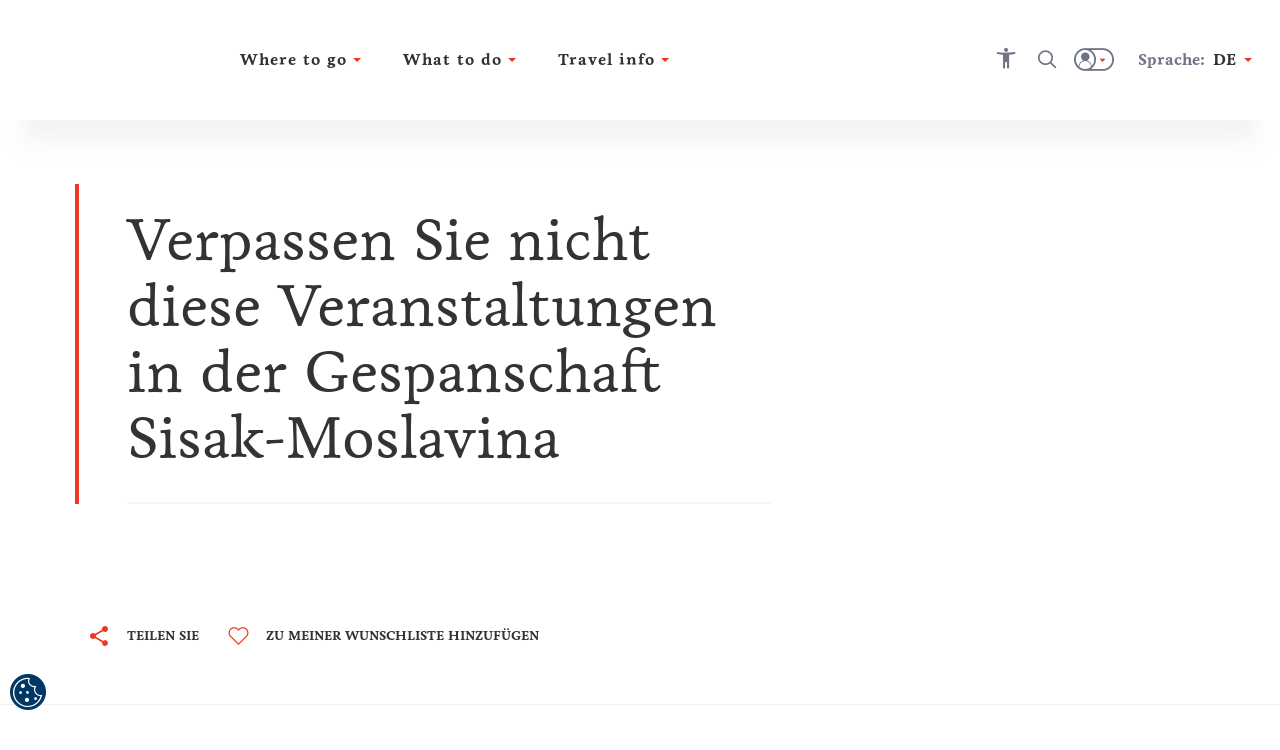

--- FILE ---
content_type: text/html; charset=utf-8
request_url: https://sisak-moslavina.croatia.hr/de-de/veranstaltungen/verpassen-sie-nicht-diese-veranstaltungen-in-der-gespanschaft-sisak-moslavina
body_size: 70156
content:





<!DOCTYPE html>
<!--[if IE 8]>    <html class="no-js lt-ie10 lt-ie9" lang="en"> <![endif]-->
<!--[if IE 9]>    <html class="no-js lt-ie10" lang="en"> <![endif]-->
<!--[if gt IE 9]><!-->
<!--<![endif]-->
<html class="no-js" lang="en">
<head><meta charset="UTF-8" /><meta name="viewport" content="user-scalable=no,initial-scale=1.0,maximum-scale=1.0,width=device-width" /><meta http-equiv="X-UA-Compatible" content="IE=edge" /><title>
	Visit Gespanschaft Sisak-Moslavina | Verpassen Sie nicht diese Veranstaltungen in der Gespanschaft Sisak-Moslavina
</title><meta name="keywords" content="Lipovljanski Treffen; Dan Europäische Storchendorf - Čigoč; MOSLAVINA; Fest der St. Lawrence in Petrinja; Lukovo in Novska
">
<meta name="description" content="Die in der Gespanschaft Sisak-Moslavina organisierten Veranstaltungen sind nur eines der Zeichen der Vielfältigkeit der Gespanschaft Sisak-Moslavina.

">
<meta property="og:image" content="https://sisak-moslavina.croatia.hr/cmsmedia/0_Lipovljanski_susreti_4-1_photo_IgorTomljenovic.jpg">
<meta property="og:site_name" content="Visit Gespanschaft Sisak-Moslavina | Verpassen Sie nicht diese Veranstaltungen in der Gespanschaft Sisak-Moslavina">
<meta property="og:title" content="Visit Gespanschaft Sisak-Moslavina | Verpassen Sie nicht diese Veranstaltungen in der Gespanschaft Sisak-Moslavina">
<meta property="og:description" content="Die in der Gespanschaft Sisak-Moslavina organisierten Veranstaltungen sind nur eines der Zeichen der Vielfältigkeit der Gespanschaft Sisak-Moslavina.

">
<meta property="og:type" content="website">
<meta name="progid" content="/default.xxx?objectid=985536&lng=de">

        <script type="text/javascript" src="/ruxitagentjs_ICA7NVfqrux_10327251022105625.js" data-dtconfig="rid=RID_900412726|rpid=14600736|domain=croatia.hr|reportUrl=/rb_bf26782sej|app=bf6fc4438b3a02d7|ssc=1|coo=1|owasp=1|featureHash=ICA7NVfqrux|rdnt=1|uxrgce=1|cuc=u7n2i8b1|mel=100000|dpvc=1|lastModification=1765282382929|tp=500,50,0|srbbv=2|agentUri=/ruxitagentjs_ICA7NVfqrux_10327251022105625.js"></script><link rel="alternate" hreflang="en" href="https://sisak-moslavina.croatia.hr/en-gb/events/events-that-you-must-not-miss-in-the-sisak-moslavina-county" />
    
        <link rel="alternate" hreflang="hr" href="https://sisak-moslavina.croatia.hr/hr-hr/dogadanja/manifestacije-koje-ne-smijete-propustiti-u-sisacko-moslavackoj-zupaniji" />
<link rel="alternate" hreflang="x-default" href="https://sisak-moslavina.croatia.hr/hr-hr/dogadanja/manifestacije-koje-ne-smijete-propustiti-u-sisacko-moslavackoj-zupaniji" />
    
        <link rel="alternate" hreflang="cs" href="https://sisak-moslavina.croatia.hr/cs-cz/events-that-you-must-not-miss-in-the-sisak---moslavina-county" />
    
        <link rel="alternate" hreflang="de" href="https://sisak-moslavina.croatia.hr/de-de/veranstaltungen/verpassen-sie-nicht-diese-veranstaltungen-in-der-gespanschaft-sisak-moslavina" />
    
        <link rel="alternate" hreflang="es" href="https://sisak-moslavina.croatia.hr/es-es/events-that-you-must-not-miss-in-the-sisak---moslavina-county" />
    
        <link rel="alternate" hreflang="fr" href="https://sisak-moslavina.croatia.hr/fr-fr/events-that-you-must-not-miss-in-the-sisak---moslavina-county" />
    
        <link rel="alternate" hreflang="it" href="https://sisak-moslavina.croatia.hr/it-it/events-that-you-must-not-miss-in-the-sisak---moslavina-county" />
    
        <link rel="alternate" hreflang="hu" href="https://sisak-moslavina.croatia.hr/hu-hu/events-that-you-must-not-miss-in-the-sisak---moslavina-county" />
    
        <link rel="alternate" hreflang="pl" href="https://sisak-moslavina.croatia.hr/pl-pl/events-that-you-must-not-miss-in-the-sisak---moslavina-county" />
    
        <link rel="alternate" hreflang="ru" href="https://sisak-moslavina.croatia.hr/ru-ru/events-that-you-must-not-miss-in-the-sisak---moslavina-county" />
    
        <link rel="alternate" hreflang="si" href="https://sisak-moslavina.croatia.hr/sl-si/events-that-you-must-not-miss-in-the-sisak---moslavina-county" />
    

<!-- Vue.config zakomentiran extract css pa sav css ide u main js -->
<!-- <link href="/dist/css/app.css" rel="stylesheet"> -->
<link rel="preload" href="/dist/fonts/htz-icons.woff2" as="font" type="font/woff2" crossorigin="anonymous">
<link rel="preload" href="/dist/fonts/Origo.woff2" as="font" type="font/woff2" crossorigin="anonymous">
<link rel="preload" href="/dist/fonts/Livory.woff2" as="font" type="font/woff2" crossorigin="anonymous">
<link rel="preload" href="/dist/fonts/Livory-Bold.woff2" as="font" type="font/woff2" crossorigin="anonymous">
<script type="text/javascript">
  var CdnSettings = { "url": "https://content-service-future.croatia.hr", "cache": "7pHY6cOBaWxp4weEg5NU0Vf0BVD6O5n47GXoFXB/eVN+w8F6oQ/mAKBVzaVyRvdvi3GLbeNcRRDedbePAIdObh+0dxl9UHMDc4Q7jOSAV0p9/nrNF1dKWFFAgEZ6wbvc1KLQY0egTsvervEkqQt4H3/YKP22c7eXureHeVfzAoB8K0hDju5//agkHAY5lr0vaPlsduqvefXLlQaY8N149u2vjSbpo9f+SmOf8E0g6D0=", "nocache": "7pHY6cOBaWxp4weEg5NU0Vf0BVD6O5n47GXoFXB/eVN+w8F6oQ/[base64]", "alternative": "" };
  var CRUDApi = { "url": "https://edit-service.preview.croatia.hr/" };
  var Params = { "GTM_ID": "GTM-KCRK52" };
    
</script>


 
<script>

window.dataLayer = window.dataLayer || [];
window.dataLayer.push({
originalLocation: document.location.protocol + '//' +
document.location.hostname +
document.location.pathname +
document.location.search
    });

</script><script type="text/javascript">var PageData = {"PageId":985536,"PageUuid":"6749ca1f-1e0a-4e55-99af-5070bd228f69_985536","LogActive":false,"ParentId":-1,"LanguageId":"de","ModulePreviewMode":true,"Seo":{"IDObjekta":985536,"BreadcrumbText":"Verpassen Sie nicht diese Veranstaltungen in der Gespanschaft Sisak-Moslavina","MetaCanonicalUrl":null,"MetaDescription":"Die in der Gespanschaft Sisak-Moslavina organisierten Veranstaltungen sind nur eines der Zeichen der Vielfältigkeit der Gespanschaft Sisak-Moslavina.\r\n\r\n","MetaKeywords":"Lipovljanski Treffen; Dan Europäische Storchendorf - Čigoč; MOSLAVINA; Fest der St. Lawrence in Petrinja; Lukovo in Novska\r\n","MetaRobots":null,"SefUrl":"/de-de/veranstaltungen/verpassen-sie-nicht-diese-veranstaltungen-in-der-gespanschaft-sisak-moslavina","SitemapText":null,"LinkTitle":null,"PageTitle":"Visit Gespanschaft Sisak-Moslavina | Verpassen Sie nicht diese Veranstaltungen in der Gespanschaft Sisak-Moslavina","UrlNoFollow":null,"MetaPictureURL":"/cmsmedia/0_Lipovljanski_susreti_4-1_photo_IgorTomljenovic.jpg","DoNotExistOnLanguage":null,"ParentId":null},"Template":{"MasterPagePathVue":"MasterMainMaster","TemplateMode":null,"FormID":1279274,"UserControlName":"","UserControlRelativePath":null,"MasterPageName":"","MasterPageRelativePath":"Master_Main.Master","ContentPlaceHolderID":null,"ControlCssClass":null,"DisplayOrder":10,"HtmlBeforeControl":null,"HtmlAfterControl":null,"IDTipaObjekta":27,"ControlPropertyNameValueList":null,"ControlIsUpdatable":false,"UserControlID":1279275,"FormCssClass":""},"ModuleData":[{"Module":{"Order":10,"EntityID":1036593,"ParentID":985536,"ModulTypeID":100398,"ModulTypeNameVue":"Heroheader","ModulLayoutID":100400,"ModulLayoutVue":"HeaderSmall","PageNumber":null,"Binding":{"Source":"$(Current)","SourceEntityTypeID":27,"SourceName":"Article","SourceEntityID":985536,"SourceParentID":0,"FiltersAnd":[],"FiltersOr":[],"SortParam":""},"Paging":{"DataLimit":null,"ItemPerPage":null},"ModuleType":{"Title":"Hero header","MediaTypeID":"[]","MediaTypeName":"[]","Fields":"","RelatedFields":"","BindingNotApplicable":false,"RequiresChildModules":false,"ModuleRequiredActivePeriod":true},"ModuleVariation":{"Title":"Header Small","MediaTypeID":"[90601]","MediaTypeName":"[\"heroSmall\"]","Fields":"[]","RelatedFields":"","BindingNotApplicable":true,"RequiresChildModules":false,"ModuleRequiredActivePeriod":true},"ModuleProperties":[{"PropertyName":"Title","PropertyValue":""}],"ModuleFilter":null,"SourceFields":["SefUrl","ListDescription","Link","ShortDescription","PositionOnMap","StartDate","EndDate","StartDateForShowOnWeb","EndDateForShowOnWeb","Email","Title","CmsOriginalId","Subtitle","Tag","BelongsToCounty","Region","Persona","Overtitle","Rating","Product","StreetAndNumber","PhoneNumber","MobilePhoneNumber","FaxNumber","ActivityCategory","TZ_TZZ","Subcategory","Place","ToArchive","Island","WorkingHours","WorkingHoursInput","POI"],"SourceRelatedFields":[{"RelatedEntityTypeName":"Tag","RelatedEntityTypeID":1073,"RelatedEntityFields":["Title"]},{"RelatedEntityTypeName":"County","RelatedEntityTypeID":1078,"RelatedEntityFields":["Name","ListDescription","DontShowOnList","ShortDescription","Title","Subtitle","Region","Overtitle","ExternalLink"]},{"RelatedEntityTypeName":"Region","RelatedEntityTypeID":11,"RelatedEntityFields":["SefUrl","MenuName","ListDescription","DontShowOnList","ShortDescription","PositionOnMap","Title","Subtitle","Overtitle","NameMap","POI"]},{"RelatedEntityTypeName":"Persona","RelatedEntityTypeID":1074,"RelatedEntityFields":["Title"]},{"RelatedEntityTypeName":"Product","RelatedEntityTypeID":1075,"RelatedEntityFields":["Title"]},{"RelatedEntityTypeName":"ActivityCategory","RelatedEntityTypeID":1109,"RelatedEntityFields":["Title"]},{"RelatedEntityTypeName":"Place","RelatedEntityTypeID":1079,"RelatedEntityFields":["ListDescription","DontShowOnList","ShortDescription","PositionOnMap","Title","Subtitle","Tag","BelongsToCounty","Region","Overtitle","Rating","PlaceType","ExternalLink","Island"]},{"RelatedEntityTypeName":"Island","RelatedEntityTypeID":1144,"RelatedEntityFields":["SefUrl","Template","ListDescription","DontShowOnList","ShortDescription","PositionOnMap","Title","Subtitle","Tag","BelongsToCounty","Region","Overtitle","Rating","Place","POI"]},{"RelatedEntityTypeName":"POI_WorkingHours","RelatedEntityTypeID":1142,"RelatedEntityFields":["Title","POI_From","POI_TimePeriod","POI_To"]},{"RelatedEntityTypeName":"POI","RelatedEntityTypeID":1136,"RelatedEntityFields":["SefUrl","Template","ListDescription","Link","ShortDescription","PositionOnMap","Title","Subtitle","HighlightedText","Tag","Overtitle","Address","POI_AdaptedForDisabledPersons","POI_Category","POI_Description_500_800","POI_ID","POI_Name","POI_NazivTvrtke","POI_ProtectionType","POI_Seasonality","POI_Subcategory","POI_Top20","POI_WorkingHoursInput","POI_WorkingHours","POI_Email","POI_Mobile","POI_Phone","POI_Telefax","POI_WebAddress","POI_Address","POI_City","POI_County","POI_GeoLocation","POI_Region","POI_ZIPCode","POI_OPG_AgriculturalProducts","POI_OPG_BusinessAccessibility","POI_OPG_EcoProducer","POI_OPG_Facebook","POI_OPG_NumberOfAccommodationUnits","POI_OPG_NumberOfBeds","POI_OPG_NumberOfCampParcels","POI_OPG_NumberOfCampPlaces","POI_OPG_NumberOfSeatsClosedSpace","POI_OPG_NumberOfSeatsOpenSpace","POI_OPG_QualityLabel","POI_OPG_TotalArea","POI_OPG_TouristServices","POI_TA_HeadquaterType","POI_TA_Category","POI_TA_TouristProduct","POI_TA_ActivitySubcategory","POI_TA_CultureSubcategory","POI_TA_HealthSubcategory","POI_TA_Branches","POI_CC_Type","POI_CC_Rating","POI_DistanceToCentre","POI_DistanceToAirport","POI_DistanceToBUSStation","POI_DistanceToRailwayStation","POI_CC_NumberOfAccommodationUnits","OLD_POI_CC_NumberOfCongressHalls","OLD_POI_CC_BiggestHallMaxCapacity","OLD_POI_CC_SmallestHallMaxCapacity","POI_Parking","POI_CC_NumberOfCongressHalls","POI_CC_BiggestHallMaxCapacity","POI_CC_SmallestHallMaxCapacity","POI_CC_CongressHallsRange","POI_CC_Type_Rating"]}],"ChildModules":null}},{"Module":{"Order":20,"EntityID":1036594,"ParentID":985536,"ModulTypeID":100359,"ModulTypeNameVue":"ContentTitle","ModulLayoutID":100376,"ModulLayoutVue":"TitleSmall","PageNumber":null,"Binding":{"Source":"$(Current)","SourceEntityTypeID":27,"SourceName":"Article","SourceEntityID":985536,"SourceParentID":0,"FiltersAnd":[],"FiltersOr":[],"SortParam":""},"Paging":{"DataLimit":null,"ItemPerPage":null},"ModuleType":{"Title":"Content Title","MediaTypeID":"[]","MediaTypeName":"[]","Fields":"","RelatedFields":"","BindingNotApplicable":false,"RequiresChildModules":false,"ModuleRequiredActivePeriod":true},"ModuleVariation":{"Title":"Title Small","MediaTypeID":"[]","MediaTypeName":"[]","Fields":"[\"Title\", \"SefUrl\", \"Overtitle\", \"Subtitle\", \"Link\", \"Address\", \"StartDate\", \"EndDate\", \"Rating\", \"FacilityStars\"]","RelatedFields":"{\"Place\":[\"Title\",\"ExternalLink\"], \"eVisitor_Subcategory\":[\"Title\",\"EntityID\"], \"eVisitor_MarketingLabel\":[\"Title\", \"EntityID\"]}","BindingNotApplicable":true,"RequiresChildModules":false,"ModuleRequiredActivePeriod":true},"ModuleProperties":[{"PropertyName":"ModuleHideBreadcrumbs","PropertyValue":"True"},{"PropertyName":"ModuleHideShareButton","PropertyValue":"True"},{"PropertyName":"ModuleHideWishlistButton","PropertyValue":"True"},{"PropertyName":"Title","PropertyValue":""},{"PropertyName":"ModuleHasRating","PropertyValue":""},{"PropertyName":"ModuleHasDates","PropertyValue":""},{"PropertyName":"ModuleHasHyperlink","PropertyValue":""},{"PropertyName":"ModuleHasLocation","PropertyValue":""},{"PropertyName":"ModuleHasIcons","PropertyValue":""},{"PropertyName":"ModuleHasTitleAboveOrUnderHeader","PropertyValue":""},{"PropertyName":"Subtitle","PropertyValue":""}],"ModuleFilter":null,"SourceFields":["SefUrl","ListDescription","Link","ShortDescription","PositionOnMap","StartDate","EndDate","StartDateForShowOnWeb","EndDateForShowOnWeb","Email","Title","CmsOriginalId","Subtitle","Tag","BelongsToCounty","Region","Persona","Overtitle","Rating","Product","StreetAndNumber","PhoneNumber","MobilePhoneNumber","FaxNumber","ActivityCategory","TZ_TZZ","Subcategory","Place","ToArchive","Island","WorkingHours","WorkingHoursInput","POI"],"SourceRelatedFields":[{"RelatedEntityTypeName":"Tag","RelatedEntityTypeID":1073,"RelatedEntityFields":["Title"]},{"RelatedEntityTypeName":"County","RelatedEntityTypeID":1078,"RelatedEntityFields":["Name","ListDescription","DontShowOnList","ShortDescription","Title","Subtitle","Region","Overtitle","ExternalLink"]},{"RelatedEntityTypeName":"Region","RelatedEntityTypeID":11,"RelatedEntityFields":["SefUrl","MenuName","ListDescription","DontShowOnList","ShortDescription","PositionOnMap","Title","Subtitle","Overtitle","NameMap","POI"]},{"RelatedEntityTypeName":"Persona","RelatedEntityTypeID":1074,"RelatedEntityFields":["Title"]},{"RelatedEntityTypeName":"Product","RelatedEntityTypeID":1075,"RelatedEntityFields":["Title"]},{"RelatedEntityTypeName":"ActivityCategory","RelatedEntityTypeID":1109,"RelatedEntityFields":["Title"]},{"RelatedEntityTypeName":"Place","RelatedEntityTypeID":1079,"RelatedEntityFields":["ListDescription","DontShowOnList","ShortDescription","PositionOnMap","Title","Subtitle","Tag","BelongsToCounty","Region","Overtitle","Rating","PlaceType","ExternalLink","Island"]},{"RelatedEntityTypeName":"Island","RelatedEntityTypeID":1144,"RelatedEntityFields":["SefUrl","Template","ListDescription","DontShowOnList","ShortDescription","PositionOnMap","Title","Subtitle","Tag","BelongsToCounty","Region","Overtitle","Rating","Place","POI"]},{"RelatedEntityTypeName":"POI_WorkingHours","RelatedEntityTypeID":1142,"RelatedEntityFields":["Title","POI_From","POI_TimePeriod","POI_To"]},{"RelatedEntityTypeName":"POI","RelatedEntityTypeID":1136,"RelatedEntityFields":["SefUrl","Template","ListDescription","Link","ShortDescription","PositionOnMap","Title","Subtitle","HighlightedText","Tag","Overtitle","Address","POI_AdaptedForDisabledPersons","POI_Category","POI_Description_500_800","POI_ID","POI_Name","POI_NazivTvrtke","POI_ProtectionType","POI_Seasonality","POI_Subcategory","POI_Top20","POI_WorkingHoursInput","POI_WorkingHours","POI_Email","POI_Mobile","POI_Phone","POI_Telefax","POI_WebAddress","POI_Address","POI_City","POI_County","POI_GeoLocation","POI_Region","POI_ZIPCode","POI_OPG_AgriculturalProducts","POI_OPG_BusinessAccessibility","POI_OPG_EcoProducer","POI_OPG_Facebook","POI_OPG_NumberOfAccommodationUnits","POI_OPG_NumberOfBeds","POI_OPG_NumberOfCampParcels","POI_OPG_NumberOfCampPlaces","POI_OPG_NumberOfSeatsClosedSpace","POI_OPG_NumberOfSeatsOpenSpace","POI_OPG_QualityLabel","POI_OPG_TotalArea","POI_OPG_TouristServices","POI_TA_HeadquaterType","POI_TA_Category","POI_TA_TouristProduct","POI_TA_ActivitySubcategory","POI_TA_CultureSubcategory","POI_TA_HealthSubcategory","POI_TA_Branches","POI_CC_Type","POI_CC_Rating","POI_DistanceToCentre","POI_DistanceToAirport","POI_DistanceToBUSStation","POI_DistanceToRailwayStation","POI_CC_NumberOfAccommodationUnits","OLD_POI_CC_NumberOfCongressHalls","OLD_POI_CC_BiggestHallMaxCapacity","OLD_POI_CC_SmallestHallMaxCapacity","POI_Parking","POI_CC_NumberOfCongressHalls","POI_CC_BiggestHallMaxCapacity","POI_CC_SmallestHallMaxCapacity","POI_CC_CongressHallsRange","POI_CC_Type_Rating"]}],"ChildModules":null}},{"Module":{"Order":25,"EntityID":1036595,"ParentID":985536,"ModulTypeID":100379,"ModulTypeNameVue":"ContentIntro","ModulLayoutID":100380,"ModulLayoutVue":"IntroText","PageNumber":null,"Binding":{"Source":"$(Current)","SourceEntityTypeID":27,"SourceName":"Article","SourceEntityID":985536,"SourceParentID":0,"FiltersAnd":[],"FiltersOr":[],"SortParam":""},"Paging":{"DataLimit":null,"ItemPerPage":null},"ModuleType":{"Title":"Content Intro","MediaTypeID":"[]","MediaTypeName":"[]","Fields":"","RelatedFields":"","BindingNotApplicable":false,"RequiresChildModules":false,"ModuleRequiredActivePeriod":true},"ModuleVariation":{"Title":"Intro Text","MediaTypeID":"[]","MediaTypeName":"[]","Fields":"[\"Title\", \"HighlightedText\", \"Text\", \"ShortDescription\", \"Overtitle\", \"Subtitle\", \"IntroText\", \"TextReadMore\", \"SefUrl\"]","RelatedFields":"","BindingNotApplicable":true,"RequiresChildModules":false,"ModuleRequiredActivePeriod":true},"ModuleProperties":[{"PropertyName":"ModuleHasIndentText","PropertyValue":""},{"PropertyName":"ModuleHasBorder","PropertyValue":""},{"PropertyName":"Overtitle","PropertyValue":""},{"PropertyName":"IntroText","PropertyValue":""},{"PropertyName":"HighlightedText","PropertyValue":"$(ShortDescription)"},{"PropertyName":"Text","PropertyValue":""},{"PropertyName":"TextReadMore","PropertyValue":""}],"ModuleFilter":null,"SourceFields":["SefUrl","ListDescription","Link","ShortDescription","PositionOnMap","StartDate","EndDate","StartDateForShowOnWeb","EndDateForShowOnWeb","Email","Title","CmsOriginalId","Subtitle","Tag","BelongsToCounty","Region","Persona","Overtitle","Rating","Product","StreetAndNumber","PhoneNumber","MobilePhoneNumber","FaxNumber","ActivityCategory","TZ_TZZ","Subcategory","Place","ToArchive","Island","WorkingHours","WorkingHoursInput","POI"],"SourceRelatedFields":[{"RelatedEntityTypeName":"Tag","RelatedEntityTypeID":1073,"RelatedEntityFields":["Title"]},{"RelatedEntityTypeName":"County","RelatedEntityTypeID":1078,"RelatedEntityFields":["Name","ListDescription","DontShowOnList","ShortDescription","Title","Subtitle","Region","Overtitle","ExternalLink"]},{"RelatedEntityTypeName":"Region","RelatedEntityTypeID":11,"RelatedEntityFields":["SefUrl","MenuName","ListDescription","DontShowOnList","ShortDescription","PositionOnMap","Title","Subtitle","Overtitle","NameMap","POI"]},{"RelatedEntityTypeName":"Persona","RelatedEntityTypeID":1074,"RelatedEntityFields":["Title"]},{"RelatedEntityTypeName":"Product","RelatedEntityTypeID":1075,"RelatedEntityFields":["Title"]},{"RelatedEntityTypeName":"ActivityCategory","RelatedEntityTypeID":1109,"RelatedEntityFields":["Title"]},{"RelatedEntityTypeName":"Place","RelatedEntityTypeID":1079,"RelatedEntityFields":["ListDescription","DontShowOnList","ShortDescription","PositionOnMap","Title","Subtitle","Tag","BelongsToCounty","Region","Overtitle","Rating","PlaceType","ExternalLink","Island"]},{"RelatedEntityTypeName":"Island","RelatedEntityTypeID":1144,"RelatedEntityFields":["SefUrl","Template","ListDescription","DontShowOnList","ShortDescription","PositionOnMap","Title","Subtitle","Tag","BelongsToCounty","Region","Overtitle","Rating","Place","POI"]},{"RelatedEntityTypeName":"POI_WorkingHours","RelatedEntityTypeID":1142,"RelatedEntityFields":["Title","POI_From","POI_TimePeriod","POI_To"]},{"RelatedEntityTypeName":"POI","RelatedEntityTypeID":1136,"RelatedEntityFields":["SefUrl","Template","ListDescription","Link","ShortDescription","PositionOnMap","Title","Subtitle","HighlightedText","Tag","Overtitle","Address","POI_AdaptedForDisabledPersons","POI_Category","POI_Description_500_800","POI_ID","POI_Name","POI_NazivTvrtke","POI_ProtectionType","POI_Seasonality","POI_Subcategory","POI_Top20","POI_WorkingHoursInput","POI_WorkingHours","POI_Email","POI_Mobile","POI_Phone","POI_Telefax","POI_WebAddress","POI_Address","POI_City","POI_County","POI_GeoLocation","POI_Region","POI_ZIPCode","POI_OPG_AgriculturalProducts","POI_OPG_BusinessAccessibility","POI_OPG_EcoProducer","POI_OPG_Facebook","POI_OPG_NumberOfAccommodationUnits","POI_OPG_NumberOfBeds","POI_OPG_NumberOfCampParcels","POI_OPG_NumberOfCampPlaces","POI_OPG_NumberOfSeatsClosedSpace","POI_OPG_NumberOfSeatsOpenSpace","POI_OPG_QualityLabel","POI_OPG_TotalArea","POI_OPG_TouristServices","POI_TA_HeadquaterType","POI_TA_Category","POI_TA_TouristProduct","POI_TA_ActivitySubcategory","POI_TA_CultureSubcategory","POI_TA_HealthSubcategory","POI_TA_Branches","POI_CC_Type","POI_CC_Rating","POI_DistanceToCentre","POI_DistanceToAirport","POI_DistanceToBUSStation","POI_DistanceToRailwayStation","POI_CC_NumberOfAccommodationUnits","OLD_POI_CC_NumberOfCongressHalls","OLD_POI_CC_BiggestHallMaxCapacity","OLD_POI_CC_SmallestHallMaxCapacity","POI_Parking","POI_CC_NumberOfCongressHalls","POI_CC_BiggestHallMaxCapacity","POI_CC_SmallestHallMaxCapacity","POI_CC_CongressHallsRange","POI_CC_Type_Rating"]}],"ChildModules":null}},{"Module":{"Order":30,"EntityID":1036596,"ParentID":985536,"ModulTypeID":100382,"ModulTypeNameVue":"ContentBlock","ModulLayoutID":100387,"ModulLayoutVue":"ParagraphImageLeftRight","PageNumber":null,"Binding":{"Source":"$(Current.StaticContent)","SourceEntityTypeID":1065,"SourceName":"StaticContent","SourceEntityID":0,"SourceParentID":985536,"FiltersAnd":[[{"SourceName":{"is":"ContentBlock1"}}]],"FiltersOr":[],"SortParam":""},"Paging":{"DataLimit":null,"ItemPerPage":null},"ModuleType":{"Title":"Content Block","MediaTypeID":"[]","MediaTypeName":"[]","Fields":"","RelatedFields":"","BindingNotApplicable":false,"RequiresChildModules":false,"ModuleRequiredActivePeriod":true},"ModuleVariation":{"Title":"Paragraph Image Left Right","MediaTypeID":"[108357]","MediaTypeName":"[\"paragraphImageLeftRight\"]","Fields":"[\"Title\", \"HighlightedText\", \"Text\", \"UrlHref\", \"UrlText\", \"SefUrl\"]","RelatedFields":"","BindingNotApplicable":false,"RequiresChildModules":false,"ModuleRequiredActivePeriod":true},"ModuleProperties":[{"PropertyName":"Photo","PropertyValue":""},{"PropertyName":"ModuleHasImageLeftOrRight","PropertyValue":"imageLeft"},{"PropertyName":"ModuleHasImageSize","PropertyValue":"small"},{"PropertyName":"ModuleHasBorder","PropertyValue":""},{"PropertyName":"ModuleHasIndentText","PropertyValue":""},{"PropertyName":"Title","PropertyValue":""},{"PropertyName":"HighlightedText","PropertyValue":""},{"PropertyName":"Text","PropertyValue":""},{"PropertyName":"UrlText","PropertyValue":""},{"PropertyName":"UrlHref","PropertyValue":""}],"ModuleFilter":null,"SourceFields":["AvailableForLanguage","PositionOnMap","Icon","Title","Subtitle","HighlightedText","Text","TextReadMore","Overtitle","IntroText","UrlText","UrlHref","SourceName"],"SourceRelatedFields":null,"ChildModules":null}},{"Module":{"Order":40,"EntityID":1036597,"ParentID":985536,"ModulTypeID":100382,"ModulTypeNameVue":"ContentBlock","ModulLayoutID":100387,"ModulLayoutVue":"ParagraphImageLeftRight","PageNumber":null,"Binding":{"Source":"$(Current.StaticContent)","SourceEntityTypeID":1065,"SourceName":"StaticContent","SourceEntityID":0,"SourceParentID":985536,"FiltersAnd":[[{"SourceName":{"is":"ContentBlock2"}}]],"FiltersOr":[],"SortParam":""},"Paging":{"DataLimit":null,"ItemPerPage":null},"ModuleType":{"Title":"Content Block","MediaTypeID":"[]","MediaTypeName":"[]","Fields":"","RelatedFields":"","BindingNotApplicable":false,"RequiresChildModules":false,"ModuleRequiredActivePeriod":true},"ModuleVariation":{"Title":"Paragraph Image Left Right","MediaTypeID":"[108357]","MediaTypeName":"[\"paragraphImageLeftRight\"]","Fields":"[\"Title\", \"HighlightedText\", \"Text\", \"UrlHref\", \"UrlText\", \"SefUrl\"]","RelatedFields":"","BindingNotApplicable":false,"RequiresChildModules":false,"ModuleRequiredActivePeriod":true},"ModuleProperties":[{"PropertyName":"ModuleHasBorder","PropertyValue":""},{"PropertyName":"ModuleHasIndentText","PropertyValue":""},{"PropertyName":"HighlightedText","PropertyValue":""},{"PropertyName":"Text","PropertyValue":""},{"PropertyName":"Photo","PropertyValue":""},{"PropertyName":"ModuleHasImageLeftOrRight","PropertyValue":"imageRight"},{"PropertyName":"ModuleHasImageSize","PropertyValue":"small"},{"PropertyName":"Title","PropertyValue":""},{"PropertyName":"UrlText","PropertyValue":""},{"PropertyName":"UrlHref","PropertyValue":""}],"ModuleFilter":null,"SourceFields":["AvailableForLanguage","PositionOnMap","Icon","Title","Subtitle","HighlightedText","Text","TextReadMore","Overtitle","IntroText","UrlText","UrlHref","SourceName"],"SourceRelatedFields":null,"ChildModules":null}},{"Module":{"Order":50,"EntityID":1036598,"ParentID":985536,"ModulTypeID":100382,"ModulTypeNameVue":"ContentBlock","ModulLayoutID":100387,"ModulLayoutVue":"ParagraphImageLeftRight","PageNumber":null,"Binding":{"Source":"$(Current.StaticContent)","SourceEntityTypeID":1065,"SourceName":"StaticContent","SourceEntityID":0,"SourceParentID":985536,"FiltersAnd":[[{"SourceName":{"is":"ContentBlock3"}}]],"FiltersOr":[],"SortParam":""},"Paging":{"DataLimit":null,"ItemPerPage":null},"ModuleType":{"Title":"Content Block","MediaTypeID":"[]","MediaTypeName":"[]","Fields":"","RelatedFields":"","BindingNotApplicable":false,"RequiresChildModules":false,"ModuleRequiredActivePeriod":true},"ModuleVariation":{"Title":"Paragraph Image Left Right","MediaTypeID":"[108357]","MediaTypeName":"[\"paragraphImageLeftRight\"]","Fields":"[\"Title\", \"HighlightedText\", \"Text\", \"UrlHref\", \"UrlText\", \"SefUrl\"]","RelatedFields":"","BindingNotApplicable":false,"RequiresChildModules":false,"ModuleRequiredActivePeriod":true},"ModuleProperties":[{"PropertyName":"ModuleHasBorder","PropertyValue":""},{"PropertyName":"ModuleHasIndentText","PropertyValue":""},{"PropertyName":"HighlightedText","PropertyValue":""},{"PropertyName":"Text","PropertyValue":""},{"PropertyName":"Photo","PropertyValue":""},{"PropertyName":"ModuleHasImageLeftOrRight","PropertyValue":"imageLeft"},{"PropertyName":"ModuleHasImageSize","PropertyValue":"small"},{"PropertyName":"Title","PropertyValue":""},{"PropertyName":"UrlText","PropertyValue":""},{"PropertyName":"UrlHref","PropertyValue":""}],"ModuleFilter":null,"SourceFields":["AvailableForLanguage","PositionOnMap","Icon","Title","Subtitle","HighlightedText","Text","TextReadMore","Overtitle","IntroText","UrlText","UrlHref","SourceName"],"SourceRelatedFields":null,"ChildModules":null}},{"Module":{"Order":60,"EntityID":1036599,"ParentID":985536,"ModulTypeID":100382,"ModulTypeNameVue":"ContentBlock","ModulLayoutID":100387,"ModulLayoutVue":"ParagraphImageLeftRight","PageNumber":null,"Binding":{"Source":"$(Current.StaticContent)","SourceEntityTypeID":1065,"SourceName":"StaticContent","SourceEntityID":0,"SourceParentID":985536,"FiltersAnd":[[{"SourceName":{"is":"ContentBlock4"}}]],"FiltersOr":[],"SortParam":""},"Paging":{"DataLimit":null,"ItemPerPage":null},"ModuleType":{"Title":"Content Block","MediaTypeID":"[]","MediaTypeName":"[]","Fields":"","RelatedFields":"","BindingNotApplicable":false,"RequiresChildModules":false,"ModuleRequiredActivePeriod":true},"ModuleVariation":{"Title":"Paragraph Image Left Right","MediaTypeID":"[108357]","MediaTypeName":"[\"paragraphImageLeftRight\"]","Fields":"[\"Title\", \"HighlightedText\", \"Text\", \"UrlHref\", \"UrlText\", \"SefUrl\"]","RelatedFields":"","BindingNotApplicable":false,"RequiresChildModules":false,"ModuleRequiredActivePeriod":true},"ModuleProperties":[{"PropertyName":"ModuleHasBorder","PropertyValue":""},{"PropertyName":"ModuleHasIndentText","PropertyValue":""},{"PropertyName":"HighlightedText","PropertyValue":""},{"PropertyName":"Text","PropertyValue":""},{"PropertyName":"Photo","PropertyValue":""},{"PropertyName":"ModuleHasImageLeftOrRight","PropertyValue":"imageRight"},{"PropertyName":"ModuleHasImageSize","PropertyValue":"small"},{"PropertyName":"Title","PropertyValue":""},{"PropertyName":"UrlText","PropertyValue":""},{"PropertyName":"UrlHref","PropertyValue":""}],"ModuleFilter":null,"SourceFields":["AvailableForLanguage","PositionOnMap","Icon","Title","Subtitle","HighlightedText","Text","TextReadMore","Overtitle","IntroText","UrlText","UrlHref","SourceName"],"SourceRelatedFields":null,"ChildModules":null}},{"Module":{"Order":70,"EntityID":1036600,"ParentID":985536,"ModulTypeID":100382,"ModulTypeNameVue":"ContentBlock","ModulLayoutID":100387,"ModulLayoutVue":"ParagraphImageLeftRight","PageNumber":null,"Binding":{"Source":"$(Current.StaticContent)","SourceEntityTypeID":1065,"SourceName":"StaticContent","SourceEntityID":0,"SourceParentID":985536,"FiltersAnd":[[{"SourceName":{"is":"ContentBlock5"}}]],"FiltersOr":[],"SortParam":""},"Paging":{"DataLimit":null,"ItemPerPage":null},"ModuleType":{"Title":"Content Block","MediaTypeID":"[]","MediaTypeName":"[]","Fields":"","RelatedFields":"","BindingNotApplicable":false,"RequiresChildModules":false,"ModuleRequiredActivePeriod":true},"ModuleVariation":{"Title":"Paragraph Image Left Right","MediaTypeID":"[108357]","MediaTypeName":"[\"paragraphImageLeftRight\"]","Fields":"[\"Title\", \"HighlightedText\", \"Text\", \"UrlHref\", \"UrlText\", \"SefUrl\"]","RelatedFields":"","BindingNotApplicable":false,"RequiresChildModules":false,"ModuleRequiredActivePeriod":true},"ModuleProperties":[{"PropertyName":"ModuleHasBorder","PropertyValue":""},{"PropertyName":"ModuleHasIndentText","PropertyValue":""},{"PropertyName":"HighlightedText","PropertyValue":""},{"PropertyName":"Text","PropertyValue":""},{"PropertyName":"Photo","PropertyValue":""},{"PropertyName":"ModuleHasImageLeftOrRight","PropertyValue":"imageLeft"},{"PropertyName":"ModuleHasImageSize","PropertyValue":"small"},{"PropertyName":"Title","PropertyValue":""},{"PropertyName":"UrlText","PropertyValue":""},{"PropertyName":"UrlHref","PropertyValue":""}],"ModuleFilter":null,"SourceFields":["AvailableForLanguage","PositionOnMap","Icon","Title","Subtitle","HighlightedText","Text","TextReadMore","Overtitle","IntroText","UrlText","UrlHref","SourceName"],"SourceRelatedFields":null,"ChildModules":null}},{"Module":{"Order":80,"EntityID":1036601,"ParentID":985536,"ModulTypeID":100382,"ModulTypeNameVue":"ContentBlock","ModulLayoutID":100387,"ModulLayoutVue":"ParagraphImageLeftRight","PageNumber":null,"Binding":{"Source":"$(Current.StaticContent)","SourceEntityTypeID":1065,"SourceName":"StaticContent","SourceEntityID":0,"SourceParentID":985536,"FiltersAnd":[[{"SourceName":{"is":"ContentBlock6"}}]],"FiltersOr":[],"SortParam":""},"Paging":{"DataLimit":null,"ItemPerPage":null},"ModuleType":{"Title":"Content Block","MediaTypeID":"[]","MediaTypeName":"[]","Fields":"","RelatedFields":"","BindingNotApplicable":false,"RequiresChildModules":false,"ModuleRequiredActivePeriod":true},"ModuleVariation":{"Title":"Paragraph Image Left Right","MediaTypeID":"[108357]","MediaTypeName":"[\"paragraphImageLeftRight\"]","Fields":"[\"Title\", \"HighlightedText\", \"Text\", \"UrlHref\", \"UrlText\", \"SefUrl\"]","RelatedFields":"","BindingNotApplicable":false,"RequiresChildModules":false,"ModuleRequiredActivePeriod":true},"ModuleProperties":[{"PropertyName":"ModuleHasBorder","PropertyValue":""},{"PropertyName":"ModuleHasIndentText","PropertyValue":""},{"PropertyName":"HighlightedText","PropertyValue":""},{"PropertyName":"Text","PropertyValue":""},{"PropertyName":"Photo","PropertyValue":""},{"PropertyName":"ModuleHasImageLeftOrRight","PropertyValue":"imageRight"},{"PropertyName":"ModuleHasImageSize","PropertyValue":"small"},{"PropertyName":"Title","PropertyValue":""},{"PropertyName":"UrlText","PropertyValue":""},{"PropertyName":"UrlHref","PropertyValue":""}],"ModuleFilter":null,"SourceFields":["AvailableForLanguage","PositionOnMap","Icon","Title","Subtitle","HighlightedText","Text","TextReadMore","Overtitle","IntroText","UrlText","UrlHref","SourceName"],"SourceRelatedFields":null,"ChildModules":null}},{"Module":{"Order":90,"EntityID":1036602,"ParentID":985536,"ModulTypeID":100382,"ModulTypeNameVue":"ContentBlock","ModulLayoutID":100387,"ModulLayoutVue":"ParagraphImageLeftRight","PageNumber":null,"Binding":{"Source":"$(Current.StaticContent)","SourceEntityTypeID":1065,"SourceName":"StaticContent","SourceEntityID":0,"SourceParentID":985536,"FiltersAnd":[[{"SourceName":{"is":"ContentBlock7"}}]],"FiltersOr":[],"SortParam":""},"Paging":{"DataLimit":null,"ItemPerPage":null},"ModuleType":{"Title":"Content Block","MediaTypeID":"[]","MediaTypeName":"[]","Fields":"","RelatedFields":"","BindingNotApplicable":false,"RequiresChildModules":false,"ModuleRequiredActivePeriod":true},"ModuleVariation":{"Title":"Paragraph Image Left Right","MediaTypeID":"[108357]","MediaTypeName":"[\"paragraphImageLeftRight\"]","Fields":"[\"Title\", \"HighlightedText\", \"Text\", \"UrlHref\", \"UrlText\", \"SefUrl\"]","RelatedFields":"","BindingNotApplicable":false,"RequiresChildModules":false,"ModuleRequiredActivePeriod":true},"ModuleProperties":[{"PropertyName":"ModuleHasBorder","PropertyValue":""},{"PropertyName":"ModuleHasIndentText","PropertyValue":""},{"PropertyName":"HighlightedText","PropertyValue":""},{"PropertyName":"Text","PropertyValue":""},{"PropertyName":"Photo","PropertyValue":""},{"PropertyName":"ModuleHasImageLeftOrRight","PropertyValue":"imageLeft"},{"PropertyName":"ModuleHasImageSize","PropertyValue":"small"},{"PropertyName":"Title","PropertyValue":""},{"PropertyName":"UrlText","PropertyValue":""},{"PropertyName":"UrlHref","PropertyValue":""}],"ModuleFilter":null,"SourceFields":["AvailableForLanguage","PositionOnMap","Icon","Title","Subtitle","HighlightedText","Text","TextReadMore","Overtitle","IntroText","UrlText","UrlHref","SourceName"],"SourceRelatedFields":null,"ChildModules":null}},{"Module":{"Order":100,"EntityID":1036603,"ParentID":985536,"ModulTypeID":100382,"ModulTypeNameVue":"ContentBlock","ModulLayoutID":100387,"ModulLayoutVue":"ParagraphImageLeftRight","PageNumber":null,"Binding":{"Source":"$(Current.StaticContent)","SourceEntityTypeID":1065,"SourceName":"StaticContent","SourceEntityID":0,"SourceParentID":985536,"FiltersAnd":[[{"SourceName":{"is":"ContentBlock8"}}]],"FiltersOr":[],"SortParam":""},"Paging":{"DataLimit":null,"ItemPerPage":null},"ModuleType":{"Title":"Content Block","MediaTypeID":"[]","MediaTypeName":"[]","Fields":"","RelatedFields":"","BindingNotApplicable":false,"RequiresChildModules":false,"ModuleRequiredActivePeriod":true},"ModuleVariation":{"Title":"Paragraph Image Left Right","MediaTypeID":"[108357]","MediaTypeName":"[\"paragraphImageLeftRight\"]","Fields":"[\"Title\", \"HighlightedText\", \"Text\", \"UrlHref\", \"UrlText\", \"SefUrl\"]","RelatedFields":"","BindingNotApplicable":false,"RequiresChildModules":false,"ModuleRequiredActivePeriod":true},"ModuleProperties":[{"PropertyName":"ModuleHasBorder","PropertyValue":""},{"PropertyName":"ModuleHasIndentText","PropertyValue":""},{"PropertyName":"HighlightedText","PropertyValue":""},{"PropertyName":"Text","PropertyValue":""},{"PropertyName":"Photo","PropertyValue":""},{"PropertyName":"ModuleHasImageLeftOrRight","PropertyValue":"imageRight"},{"PropertyName":"ModuleHasImageSize","PropertyValue":"small"},{"PropertyName":"Title","PropertyValue":""},{"PropertyName":"UrlText","PropertyValue":""},{"PropertyName":"UrlHref","PropertyValue":""}],"ModuleFilter":null,"SourceFields":["AvailableForLanguage","PositionOnMap","Icon","Title","Subtitle","HighlightedText","Text","TextReadMore","Overtitle","IntroText","UrlText","UrlHref","SourceName"],"SourceRelatedFields":null,"ChildModules":null}},{"Module":{"Order":110,"EntityID":1036604,"ParentID":985536,"ModulTypeID":100382,"ModulTypeNameVue":"ContentBlock","ModulLayoutID":100387,"ModulLayoutVue":"ParagraphImageLeftRight","PageNumber":null,"Binding":{"Source":"$(Current.StaticContent)","SourceEntityTypeID":1065,"SourceName":"StaticContent","SourceEntityID":0,"SourceParentID":985536,"FiltersAnd":[[{"SourceName":{"is":"ContentBlock9"}}]],"FiltersOr":[],"SortParam":""},"Paging":{"DataLimit":null,"ItemPerPage":null},"ModuleType":{"Title":"Content Block","MediaTypeID":"[]","MediaTypeName":"[]","Fields":"","RelatedFields":"","BindingNotApplicable":false,"RequiresChildModules":false,"ModuleRequiredActivePeriod":true},"ModuleVariation":{"Title":"Paragraph Image Left Right","MediaTypeID":"[108357]","MediaTypeName":"[\"paragraphImageLeftRight\"]","Fields":"[\"Title\", \"HighlightedText\", \"Text\", \"UrlHref\", \"UrlText\", \"SefUrl\"]","RelatedFields":"","BindingNotApplicable":false,"RequiresChildModules":false,"ModuleRequiredActivePeriod":true},"ModuleProperties":[{"PropertyName":"ModuleHasBorder","PropertyValue":""},{"PropertyName":"ModuleHasIndentText","PropertyValue":""},{"PropertyName":"HighlightedText","PropertyValue":""},{"PropertyName":"Text","PropertyValue":""},{"PropertyName":"Photo","PropertyValue":""},{"PropertyName":"ModuleHasImageLeftOrRight","PropertyValue":"imageLeft"},{"PropertyName":"ModuleHasImageSize","PropertyValue":"small"},{"PropertyName":"Title","PropertyValue":""},{"PropertyName":"UrlText","PropertyValue":""},{"PropertyName":"UrlHref","PropertyValue":""}],"ModuleFilter":null,"SourceFields":["AvailableForLanguage","PositionOnMap","Icon","Title","Subtitle","HighlightedText","Text","TextReadMore","Overtitle","IntroText","UrlText","UrlHref","SourceName"],"SourceRelatedFields":null,"ChildModules":null}},{"Module":{"Order":115,"EntityID":1036605,"ParentID":985536,"ModulTypeID":100382,"ModulTypeNameVue":"ContentBlock","ModulLayoutID":100387,"ModulLayoutVue":"ParagraphImageLeftRight","PageNumber":null,"Binding":{"Source":"$(Current.StaticContent)","SourceEntityTypeID":1065,"SourceName":"StaticContent","SourceEntityID":0,"SourceParentID":985536,"FiltersAnd":[[{"SourceName":{"is":"ContentBlock10"}}]],"FiltersOr":[],"SortParam":""},"Paging":{"DataLimit":null,"ItemPerPage":null},"ModuleType":{"Title":"Content Block","MediaTypeID":"[]","MediaTypeName":"[]","Fields":"","RelatedFields":"","BindingNotApplicable":false,"RequiresChildModules":false,"ModuleRequiredActivePeriod":true},"ModuleVariation":{"Title":"Paragraph Image Left Right","MediaTypeID":"[108357]","MediaTypeName":"[\"paragraphImageLeftRight\"]","Fields":"[\"Title\", \"HighlightedText\", \"Text\", \"UrlHref\", \"UrlText\", \"SefUrl\"]","RelatedFields":"","BindingNotApplicable":false,"RequiresChildModules":false,"ModuleRequiredActivePeriod":true},"ModuleProperties":[{"PropertyName":"ModuleHasBorder","PropertyValue":""},{"PropertyName":"ModuleHasIndentText","PropertyValue":""},{"PropertyName":"HighlightedText","PropertyValue":""},{"PropertyName":"Text","PropertyValue":""},{"PropertyName":"Photo","PropertyValue":""},{"PropertyName":"ModuleHasImageLeftOrRight","PropertyValue":"imageRight"},{"PropertyName":"ModuleHasImageSize","PropertyValue":"small"},{"PropertyName":"Title","PropertyValue":""},{"PropertyName":"UrlText","PropertyValue":""},{"PropertyName":"UrlHref","PropertyValue":""}],"ModuleFilter":null,"SourceFields":["AvailableForLanguage","PositionOnMap","Icon","Title","Subtitle","HighlightedText","Text","TextReadMore","Overtitle","IntroText","UrlText","UrlHref","SourceName"],"SourceRelatedFields":null,"ChildModules":null}},{"Module":{"Order":115,"EntityID":1036606,"ParentID":985536,"ModulTypeID":100382,"ModulTypeNameVue":"ContentBlock","ModulLayoutID":100387,"ModulLayoutVue":"ParagraphImageLeftRight","PageNumber":null,"Binding":{"Source":"$(Current.StaticContent)","SourceEntityTypeID":1065,"SourceName":"StaticContent","SourceEntityID":0,"SourceParentID":985536,"FiltersAnd":[[{"SourceName":{"is":"ContentBlock11"}}]],"FiltersOr":[],"SortParam":""},"Paging":{"DataLimit":null,"ItemPerPage":null},"ModuleType":{"Title":"Content Block","MediaTypeID":"[]","MediaTypeName":"[]","Fields":"","RelatedFields":"","BindingNotApplicable":false,"RequiresChildModules":false,"ModuleRequiredActivePeriod":true},"ModuleVariation":{"Title":"Paragraph Image Left Right","MediaTypeID":"[108357]","MediaTypeName":"[\"paragraphImageLeftRight\"]","Fields":"[\"Title\", \"HighlightedText\", \"Text\", \"UrlHref\", \"UrlText\", \"SefUrl\"]","RelatedFields":"","BindingNotApplicable":false,"RequiresChildModules":false,"ModuleRequiredActivePeriod":true},"ModuleProperties":[{"PropertyName":"ModuleHasBorder","PropertyValue":""},{"PropertyName":"ModuleHasIndentText","PropertyValue":""},{"PropertyName":"HighlightedText","PropertyValue":""},{"PropertyName":"Text","PropertyValue":""},{"PropertyName":"Photo","PropertyValue":""},{"PropertyName":"ModuleHasImageLeftOrRight","PropertyValue":"imageLeft"},{"PropertyName":"ModuleHasImageSize","PropertyValue":"small"},{"PropertyName":"Title","PropertyValue":""},{"PropertyName":"UrlText","PropertyValue":""},{"PropertyName":"UrlHref","PropertyValue":""}],"ModuleFilter":null,"SourceFields":["AvailableForLanguage","PositionOnMap","Icon","Title","Subtitle","HighlightedText","Text","TextReadMore","Overtitle","IntroText","UrlText","UrlHref","SourceName"],"SourceRelatedFields":null,"ChildModules":null}},{"Module":{"Order":115,"EntityID":1036607,"ParentID":985536,"ModulTypeID":100382,"ModulTypeNameVue":"ContentBlock","ModulLayoutID":100387,"ModulLayoutVue":"ParagraphImageLeftRight","PageNumber":null,"Binding":{"Source":"$(Current.StaticContent)","SourceEntityTypeID":1065,"SourceName":"StaticContent","SourceEntityID":0,"SourceParentID":985536,"FiltersAnd":[[{"SourceName":{"is":"ContentBlock12"}}]],"FiltersOr":[],"SortParam":""},"Paging":{"DataLimit":null,"ItemPerPage":null},"ModuleType":{"Title":"Content Block","MediaTypeID":"[]","MediaTypeName":"[]","Fields":"","RelatedFields":"","BindingNotApplicable":false,"RequiresChildModules":false,"ModuleRequiredActivePeriod":true},"ModuleVariation":{"Title":"Paragraph Image Left Right","MediaTypeID":"[108357]","MediaTypeName":"[\"paragraphImageLeftRight\"]","Fields":"[\"Title\", \"HighlightedText\", \"Text\", \"UrlHref\", \"UrlText\", \"SefUrl\"]","RelatedFields":"","BindingNotApplicable":false,"RequiresChildModules":false,"ModuleRequiredActivePeriod":true},"ModuleProperties":[{"PropertyName":"ModuleHasBorder","PropertyValue":""},{"PropertyName":"ModuleHasIndentText","PropertyValue":""},{"PropertyName":"HighlightedText","PropertyValue":""},{"PropertyName":"Text","PropertyValue":""},{"PropertyName":"Photo","PropertyValue":""},{"PropertyName":"ModuleHasImageLeftOrRight","PropertyValue":"imageRight"},{"PropertyName":"ModuleHasImageSize","PropertyValue":"small"},{"PropertyName":"Title","PropertyValue":""},{"PropertyName":"UrlText","PropertyValue":""},{"PropertyName":"UrlHref","PropertyValue":""}],"ModuleFilter":null,"SourceFields":["AvailableForLanguage","PositionOnMap","Icon","Title","Subtitle","HighlightedText","Text","TextReadMore","Overtitle","IntroText","UrlText","UrlHref","SourceName"],"SourceRelatedFields":null,"ChildModules":null}},{"Module":{"Order":115,"EntityID":1036608,"ParentID":985536,"ModulTypeID":100382,"ModulTypeNameVue":"ContentBlock","ModulLayoutID":100387,"ModulLayoutVue":"ParagraphImageLeftRight","PageNumber":null,"Binding":{"Source":"$(Current.StaticContent)","SourceEntityTypeID":1065,"SourceName":"StaticContent","SourceEntityID":0,"SourceParentID":985536,"FiltersAnd":[[{"SourceName":{"is":"ContentBlock13"}}]],"FiltersOr":[],"SortParam":""},"Paging":{"DataLimit":null,"ItemPerPage":null},"ModuleType":{"Title":"Content Block","MediaTypeID":"[]","MediaTypeName":"[]","Fields":"","RelatedFields":"","BindingNotApplicable":false,"RequiresChildModules":false,"ModuleRequiredActivePeriod":true},"ModuleVariation":{"Title":"Paragraph Image Left Right","MediaTypeID":"[108357]","MediaTypeName":"[\"paragraphImageLeftRight\"]","Fields":"[\"Title\", \"HighlightedText\", \"Text\", \"UrlHref\", \"UrlText\", \"SefUrl\"]","RelatedFields":"","BindingNotApplicable":false,"RequiresChildModules":false,"ModuleRequiredActivePeriod":true},"ModuleProperties":[{"PropertyName":"ModuleHasBorder","PropertyValue":""},{"PropertyName":"ModuleHasIndentText","PropertyValue":""},{"PropertyName":"HighlightedText","PropertyValue":""},{"PropertyName":"Text","PropertyValue":""},{"PropertyName":"Photo","PropertyValue":""},{"PropertyName":"ModuleHasImageLeftOrRight","PropertyValue":"imageLeft"},{"PropertyName":"ModuleHasImageSize","PropertyValue":"small"},{"PropertyName":"Title","PropertyValue":""},{"PropertyName":"UrlText","PropertyValue":""},{"PropertyName":"UrlHref","PropertyValue":""}],"ModuleFilter":null,"SourceFields":["AvailableForLanguage","PositionOnMap","Icon","Title","Subtitle","HighlightedText","Text","TextReadMore","Overtitle","IntroText","UrlText","UrlHref","SourceName"],"SourceRelatedFields":null,"ChildModules":null}},{"Module":{"Order":115,"EntityID":1036609,"ParentID":985536,"ModulTypeID":100382,"ModulTypeNameVue":"ContentBlock","ModulLayoutID":100387,"ModulLayoutVue":"ParagraphImageLeftRight","PageNumber":null,"Binding":{"Source":"$(Current.StaticContent)","SourceEntityTypeID":1065,"SourceName":"StaticContent","SourceEntityID":0,"SourceParentID":985536,"FiltersAnd":[[{"SourceName":{"is":"ContentBlock14"}}]],"FiltersOr":[],"SortParam":""},"Paging":{"DataLimit":null,"ItemPerPage":null},"ModuleType":{"Title":"Content Block","MediaTypeID":"[]","MediaTypeName":"[]","Fields":"","RelatedFields":"","BindingNotApplicable":false,"RequiresChildModules":false,"ModuleRequiredActivePeriod":true},"ModuleVariation":{"Title":"Paragraph Image Left Right","MediaTypeID":"[108357]","MediaTypeName":"[\"paragraphImageLeftRight\"]","Fields":"[\"Title\", \"HighlightedText\", \"Text\", \"UrlHref\", \"UrlText\", \"SefUrl\"]","RelatedFields":"","BindingNotApplicable":false,"RequiresChildModules":false,"ModuleRequiredActivePeriod":true},"ModuleProperties":[{"PropertyName":"ModuleHasBorder","PropertyValue":""},{"PropertyName":"ModuleHasIndentText","PropertyValue":""},{"PropertyName":"HighlightedText","PropertyValue":""},{"PropertyName":"Text","PropertyValue":""},{"PropertyName":"Photo","PropertyValue":""},{"PropertyName":"ModuleHasImageLeftOrRight","PropertyValue":"imageRight"},{"PropertyName":"ModuleHasImageSize","PropertyValue":"small"},{"PropertyName":"Title","PropertyValue":""},{"PropertyName":"UrlText","PropertyValue":""},{"PropertyName":"UrlHref","PropertyValue":""}],"ModuleFilter":null,"SourceFields":["AvailableForLanguage","PositionOnMap","Icon","Title","Subtitle","HighlightedText","Text","TextReadMore","Overtitle","IntroText","UrlText","UrlHref","SourceName"],"SourceRelatedFields":null,"ChildModules":null}},{"Module":{"Order":115,"EntityID":1036610,"ParentID":985536,"ModulTypeID":100382,"ModulTypeNameVue":"ContentBlock","ModulLayoutID":100387,"ModulLayoutVue":"ParagraphImageLeftRight","PageNumber":null,"Binding":{"Source":"$(Current.StaticContent)","SourceEntityTypeID":1065,"SourceName":"StaticContent","SourceEntityID":0,"SourceParentID":985536,"FiltersAnd":[[{"SourceName":{"is":"ContentBlock15"}}]],"FiltersOr":[],"SortParam":""},"Paging":{"DataLimit":null,"ItemPerPage":null},"ModuleType":{"Title":"Content Block","MediaTypeID":"[]","MediaTypeName":"[]","Fields":"","RelatedFields":"","BindingNotApplicable":false,"RequiresChildModules":false,"ModuleRequiredActivePeriod":true},"ModuleVariation":{"Title":"Paragraph Image Left Right","MediaTypeID":"[108357]","MediaTypeName":"[\"paragraphImageLeftRight\"]","Fields":"[\"Title\", \"HighlightedText\", \"Text\", \"UrlHref\", \"UrlText\", \"SefUrl\"]","RelatedFields":"","BindingNotApplicable":false,"RequiresChildModules":false,"ModuleRequiredActivePeriod":true},"ModuleProperties":[{"PropertyName":"ModuleHasBorder","PropertyValue":""},{"PropertyName":"ModuleHasIndentText","PropertyValue":""},{"PropertyName":"HighlightedText","PropertyValue":""},{"PropertyName":"Text","PropertyValue":""},{"PropertyName":"Photo","PropertyValue":""},{"PropertyName":"ModuleHasImageLeftOrRight","PropertyValue":"imageLeft"},{"PropertyName":"ModuleHasImageSize","PropertyValue":"small"},{"PropertyName":"Title","PropertyValue":""},{"PropertyName":"UrlText","PropertyValue":""},{"PropertyName":"UrlHref","PropertyValue":""}],"ModuleFilter":null,"SourceFields":["AvailableForLanguage","PositionOnMap","Icon","Title","Subtitle","HighlightedText","Text","TextReadMore","Overtitle","IntroText","UrlText","UrlHref","SourceName"],"SourceRelatedFields":null,"ChildModules":null}},{"Module":{"Order":130,"EntityID":1036611,"ParentID":985536,"ModulTypeID":100203,"ModulTypeNameVue":"Widgets","ModulLayoutID":90092,"ModulLayoutVue":"Instagram","PageNumber":null,"Binding":{"Source":"$(Current)","SourceEntityTypeID":27,"SourceName":"Article","SourceEntityID":985536,"SourceParentID":0,"FiltersAnd":[],"FiltersOr":[],"SortParam":""},"Paging":{"DataLimit":null,"ItemPerPage":null},"ModuleType":{"Title":"Widgets","MediaTypeID":"[]","MediaTypeName":"[]","Fields":"","RelatedFields":"","BindingNotApplicable":false,"RequiresChildModules":false,"ModuleRequiredActivePeriod":true},"ModuleVariation":{"Title":"Instagram","MediaTypeID":"[]","MediaTypeName":"[]","Fields":"","RelatedFields":"","BindingNotApplicable":true,"RequiresChildModules":false,"ModuleRequiredActivePeriod":true},"ModuleProperties":[{"PropertyName":"ModuleOrderBy","PropertyValue":"Date"},{"PropertyName":"ModuleHashTag","PropertyValue":"CroatiaFullOfLife"},{"PropertyName":"ModuleNumberOfResults","PropertyValue":"8"},{"PropertyName":"ModuleShowProfilePosts","PropertyValue":""},{"PropertyName":"ModuleNumberOfPagesToCheck","PropertyValue":""},{"PropertyName":"ModuleTitle","PropertyValue":"%loc_instagram_posts_tagged% #CroatiaFullOfLife"}],"ModuleFilter":null,"SourceFields":["SefUrl","ListDescription","Link","ShortDescription","PositionOnMap","StartDate","EndDate","StartDateForShowOnWeb","EndDateForShowOnWeb","Email","Title","CmsOriginalId","Subtitle","Tag","BelongsToCounty","Region","Persona","Overtitle","Rating","Product","StreetAndNumber","PhoneNumber","MobilePhoneNumber","FaxNumber","ActivityCategory","TZ_TZZ","Subcategory","Place","ToArchive","Island","WorkingHours","WorkingHoursInput","POI"],"SourceRelatedFields":[{"RelatedEntityTypeName":"Tag","RelatedEntityTypeID":1073,"RelatedEntityFields":["Title"]},{"RelatedEntityTypeName":"County","RelatedEntityTypeID":1078,"RelatedEntityFields":["Name","ListDescription","DontShowOnList","ShortDescription","Title","Subtitle","Region","Overtitle","ExternalLink"]},{"RelatedEntityTypeName":"Region","RelatedEntityTypeID":11,"RelatedEntityFields":["SefUrl","MenuName","ListDescription","DontShowOnList","ShortDescription","PositionOnMap","Title","Subtitle","Overtitle","NameMap","POI"]},{"RelatedEntityTypeName":"Persona","RelatedEntityTypeID":1074,"RelatedEntityFields":["Title"]},{"RelatedEntityTypeName":"Product","RelatedEntityTypeID":1075,"RelatedEntityFields":["Title"]},{"RelatedEntityTypeName":"ActivityCategory","RelatedEntityTypeID":1109,"RelatedEntityFields":["Title"]},{"RelatedEntityTypeName":"Place","RelatedEntityTypeID":1079,"RelatedEntityFields":["ListDescription","DontShowOnList","ShortDescription","PositionOnMap","Title","Subtitle","Tag","BelongsToCounty","Region","Overtitle","Rating","PlaceType","ExternalLink","Island"]},{"RelatedEntityTypeName":"Island","RelatedEntityTypeID":1144,"RelatedEntityFields":["SefUrl","Template","ListDescription","DontShowOnList","ShortDescription","PositionOnMap","Title","Subtitle","Tag","BelongsToCounty","Region","Overtitle","Rating","Place","POI"]},{"RelatedEntityTypeName":"POI_WorkingHours","RelatedEntityTypeID":1142,"RelatedEntityFields":["Title","POI_From","POI_TimePeriod","POI_To"]},{"RelatedEntityTypeName":"POI","RelatedEntityTypeID":1136,"RelatedEntityFields":["SefUrl","Template","ListDescription","Link","ShortDescription","PositionOnMap","Title","Subtitle","HighlightedText","Tag","Overtitle","Address","POI_AdaptedForDisabledPersons","POI_Category","POI_Description_500_800","POI_ID","POI_Name","POI_NazivTvrtke","POI_ProtectionType","POI_Seasonality","POI_Subcategory","POI_Top20","POI_WorkingHoursInput","POI_WorkingHours","POI_Email","POI_Mobile","POI_Phone","POI_Telefax","POI_WebAddress","POI_Address","POI_City","POI_County","POI_GeoLocation","POI_Region","POI_ZIPCode","POI_OPG_AgriculturalProducts","POI_OPG_BusinessAccessibility","POI_OPG_EcoProducer","POI_OPG_Facebook","POI_OPG_NumberOfAccommodationUnits","POI_OPG_NumberOfBeds","POI_OPG_NumberOfCampParcels","POI_OPG_NumberOfCampPlaces","POI_OPG_NumberOfSeatsClosedSpace","POI_OPG_NumberOfSeatsOpenSpace","POI_OPG_QualityLabel","POI_OPG_TotalArea","POI_OPG_TouristServices","POI_TA_HeadquaterType","POI_TA_Category","POI_TA_TouristProduct","POI_TA_ActivitySubcategory","POI_TA_CultureSubcategory","POI_TA_HealthSubcategory","POI_TA_Branches","POI_CC_Type","POI_CC_Rating","POI_DistanceToCentre","POI_DistanceToAirport","POI_DistanceToBUSStation","POI_DistanceToRailwayStation","POI_CC_NumberOfAccommodationUnits","OLD_POI_CC_NumberOfCongressHalls","OLD_POI_CC_BiggestHallMaxCapacity","OLD_POI_CC_SmallestHallMaxCapacity","POI_Parking","POI_CC_NumberOfCongressHalls","POI_CC_BiggestHallMaxCapacity","POI_CC_SmallestHallMaxCapacity","POI_CC_CongressHallsRange","POI_CC_Type_Rating"]}],"ChildModules":null}}],"IsProduction":true}</script></head>
<body class=" ">
    
        
        
         
        
        
        
  

  <noscript>
      <strong>We're sorry but this app doesn't work properly without JavaScript enabled. Please enable it to continue.</strong>
    </noscript>
<div id="app"> </div>



        

        
        
		<style>
			/*
			#__tealiumGDPRecModal{
			display: none;
			} */
			
			/*#ccc #ccc-button-holder {
				display: flex;
				justify-content: space-between;
			}*/
			
			body.ccc-disable-scroll {
			  left: 0;
			  right: 0;
			}

			#ccc-notify-accept {
				order: 2;
			}
			
			#ccc .checkbox-toggle.red {
				background-color: #ef3524 !important;
				border-color: #ef3524 !important;
			}
			
			#ccc-notify-reject {
				order: 1;
			}

			#ccc #ccc-notify {
			flex-direction: column !important;
			padding: 20px 30px !important;
			border-top: 1px solid #999999;
			}
			
			#ccc-recommended-settings, #ccc-reject-settings { 
			color:#fff;
			}
			
			#ccc #ccc-recommended-settings, #ccc #ccc-reject-settings { 
			display:flex;
			margin-left: unset;
			margin-right: unset;
			justify-content: center;
			}
			
			
			#ccc #ccc-notify .ccc-notify-button {
			border-color: #ef3524 !important;
			background-color: #ef3524 !important;
			color: #ef3524;
			transition: all 0.2s linear;
			}
			
			#ccc .headline-1a, #ccc h1, #ccc h2, #ccc h3, #ccc h4, #ccc h5, #ccc h6 {
			font-family: 'Livory-Regular,Arial,sans-serif';
			font-size: 20px !important;
			font-weight: 600 !important;
			}
			
			.ccc-notify-button span {
				color: #fff !important;
			}
			
			#ccc-content button span, #ccc-content span {
			color: #fff !important
			}
			
			#ccc #ccc-notify .ccc-notify-button:hover {
				opacity: 0.7;
			}
			

			#ccc #ccc-notify .ccc-button-solid {
			background-color: #ef3524 !important;
			color: #fff;
			}

			#ccc #ccc-notify .ccc-button-solid:hover {
			background-color: rgba(239, 53, 36, 0.8) !important;
			border-color: rgba(239, 53, 36, 0.8) !important;
			}



			#ccc[light] #ccc-title,
			#ccc[light] h3 {
			color: #ef3524 !important;
			}



			#ccc[light] #ccc-notify {
			background: #fff !important;
			background-color: #fff !important;
			}



			#ccc[light] .ccc-notify-text h3 {
			color: #ef3524 !important;
			}



			#ccc[light] #ccc-content {
			background-color: #fff !important;
			}



			#ccc h3, #ccc p {
			text-align: left;
			}
			
			#ccc .checkbox-toggle:focus-within {
				outline: none !important;
			}

			.ccc-notify-text {
			max-width: 800px;
			width: 100%;
			}

			.ccc-notify-text h1 {
			font-family: 'Livory-Regular,Arial,sans-serif';
			padding-right: 0px;
			text-align: center;
			}



			@media screen and (min-width: 600px) {
			.ccc-notify-text {
			margin-bottom: 20px;
			}
			}



			#ccc[slideout], #ccc-module {
			width: 100% !important;
			}



			.ccc-notify-buttons {
			display: flex;
			align-items: center;
			justify-content: flex-end;			
			flex-wrap: wrap
			}



			@media screen and (max-width: 599px) {
			.ccc-notify-buttons {
			justify-content: center;
			}
			}



			#ccc-recommended-settings, #ccc-reject-settings {
			border-color: #ef3524 !important;
			background-color: #ef3524 !important;
			transition: background-color 0.2s linear;
			width: 100%;
			}



			#ccc-recommended-settings:hover, #ccc-reject-settings:hover {
			background-color: rgba(239, 53, 36, 0.8) !important;
			}



			#ccc-notify-dismiss {
			display: none !important;
			}			
		</style>
		
		<script src="https://cc.cdn.civiccomputing.com/9/cookieControl-9.x.min.js"></script>
		<script>
                var config = {
                    apiKey: 'e6b0e2d479f13a5caf896a49b3a62fd5f03aa316',
                    product: 'PRO',					
					initialState: 'NOTIFY',
					position: 'LEFT',
					theme: 'LIGHT',
					necessaryCookies: [
						'__cf_bm',
						'ApplicationGatewayAffinity',
						'ApplicationGatewayAffinityCORS',
						'ASP.NET_SessionId',
						'CONSENT',
						'dtDisabled'
						],
                    optionalCookies: [
						{
                            name: 'analytical',
                            label: 'Analytical cookies',
                            description: 'For anonymous monitoring of statistics regarding site traffic and individual interactions on the website, enabling further improvements for end users and an understanding of the purpose of the visit.',
                            cookies: [
							'_ga',
							'_ga_HG82CBP19Y',
							'_gac',
							'_gat',
							'_gid',
							'dtCookie',
							'rxvisitid',
							'rxVisitor',
							'Rxvt',
							'Rxvt'
							],
                            onAccept: function () {
								let elementChecked = document.querySelectorAll('#ccc .checkbox-toggle--slider input:checked')
								elementChecked.forEach(el => el.parentNode.closest('.checkbox-toggle--slider').classList.add('red'))
								window.dataLayer = window.dataLayer || [];
								window.dataLayer.push({'civic_cookies_analytical': 'consent_given', 'event':
								'analytical_consent_given'});
								vueApp?.config?.globalProperties?.$gtm?.enable?.(true);
								dtrum.enable();
							},
                            onRevoke: function () { 
								let elementUnchecked = document.querySelectorAll('#ccc .checkbox-toggle--slider input:not(:checked)')
								elementUnchecked.forEach(el => el.parentNode.closest('.checkbox-toggle--slider').classList.remove('red'))
								window.dataLayer = window.dataLayer || [];
								window.dataLayer.push({'civic_cookies_analytical': 'consent_revoked'});
								dtrum.disable();
							}
                        },
						{
                            name: 'personalization',
                            label: 'Personalisation cookies',
                            description: 'These cookies improve the way our website and mobile applications work and provide you with enhanced, personalised features.',
                            cookies: ['lng'],
                            onAccept: function () {
								let elementChecked = document.querySelectorAll('#ccc .checkbox-toggle--slider input:checked')
								elementChecked.forEach(el => el.parentNode.closest('.checkbox-toggle--slider').classList.add('red'))
								window.dataLayer = window.dataLayer || [];
								window.dataLayer.push({'civic_cookies_personalization': 'consent_given', 'event':
								'personalization_consent_given'});
							},
                            onRevoke: function () { 
								let elementUnchecked = document.querySelectorAll('#ccc .checkbox-toggle--slider input:not(:checked)')
								elementUnchecked.forEach(el => el.parentNode.closest('.checkbox-toggle--slider').classList.remove('red'))
								window.dataLayer = window.dataLayer || [];
								window.dataLayer.push({'civic_cookies_personalization': 'consent_revoked'});
							}
                        },
						{
                            name: 'marketing',
                            label: 'Targeting and marketing cookies',
                            description: 'These cookies help us provide relevant online advertising and measure the effectiveness of our marketing communications.',
                            cookies: [
							'dtSa',
							'VISITOR_INFO1_LIVE',
							'YSC',
							'yt.innertube::nextId',
							'yt.innertube::requests',
							'ytidb::LAST_RESULT_ENTRY_KEY',
							'yt-remote-cast-available',
							'yt-remote-cast-installed',
							'yt-remote-connected-devices',
							'yt-remote-device-id',
							'yt-remote-fast-check-period',
							'yt-remote-session-app',
							'yt-remote-session-name',
							'_fbp',
							'_fbc',
							'IDE',
							'ANID',
							'NID',
							'_Secure-3PAPISID',
							'__Secure-3PSID',
							'__Secure-3PSIDCC',
							'test_cookie',
							'AnalyticsSyncHistory',
							'UserMatchHistory',
							'UserMatchHistory',
							'lang',
							'li_gc',
							'lidc',
							'personalization_id',
							'muc_ads'
							],
                            onAccept: function () {
								let elementChecked = document.querySelectorAll('#ccc .checkbox-toggle--slider input:checked')
								elementChecked.forEach(el => el.parentNode.closest('.checkbox-toggle--slider').classList.add('red'))
								window.dataLayer = window.dataLayer || [];
								window.dataLayer.push({'civic_cookies_marketing': 'consent_given', 'event':
								'marketing_consent_given'});
							},
                            onRevoke: function () { 
								let elementUnchecked = document.querySelectorAll('#ccc .checkbox-toggle--slider input:not(:checked)')
								elementUnchecked.forEach(el => el.parentNode.closest('.checkbox-toggle--slider').classList.remove('red'))
								window.dataLayer = window.dataLayer || [];
								window.dataLayer.push({'civic_cookies_marketing': 'consent_revoked'});
							}
                        },
						{
                            name: 'other',
                            label: 'Other non-essential cookies',
                            description: 'They enable us to improve your experience, enhance the performance of our website and mobile apps, as well as to provide a user-driven relevant experience.',
                            cookies: [							
							'dtLatC',
							'dtPC',
							'dtSa',
							'rxvisitid',
							'rxVisitor',
							'rxvt',
							'usida'
							],
                            onAccept: function () {
								let elementChecked = document.querySelectorAll('#ccc .checkbox-toggle--slider input:checked')
								elementChecked.forEach(el => el.parentNode.closest('.checkbox-toggle--slider').classList.add('red'))
								window.dataLayer = window.dataLayer || [];
								window.dataLayer.push({'civic_cookies_other': 'consent_given', 'event':
								'other_consent_given'});
							},
                            onRevoke: function () { 
								let elementUnchecked = document.querySelectorAll('#ccc .checkbox-toggle--slider input:not(:checked)')
								elementUnchecked.forEach(el => el.parentNode.closest('.checkbox-toggle--slider').classList.remove('red'))
								window.dataLayer = window.dataLayer || [];
								window.dataLayer.push({'civic_cookies_other': 'consent_revoked'});
							}
                        },
						
                    ], 
					text: {
						acceptRecommended: 'Accept Recommended Settings',
						title: 'Advanced cookie settings',
						intro: 'We are dedicated to safeguarding and protecting your personal data. This website uses various cookies, including certain third-party cookies, which we have divided into five categories to facilitate understanding. For the website to function, it is not possible to turn off necessary (technical) cookies. The menu offers the possibility of disabling analytical cookies, personalization cookies, targeting and advertising cookies and other non-essential cookies.',
						necessaryTitle: 'Strictly Necessary Cookies',
						necessaryDescription: 'Basic cookies provide basic functionality such as setting user preferences. Our website and mobile applications cannot function properly without these cookies. Therefore, we do not ask your permission to use the strictly necessary cookies.',
						notifyTitle: 'We respect your privacy',
						notifyDescription: 'We use cookies to enable our website to funcion properly and in order to continously improve our services. In case you wish to disable the use of cookies, some parts of this website may become inaccesible. More details in the <a class="link" href="/en-gb/terms-of-use" >Terms of use</a>',
						accept: 'Accept all',
						acceptSettings: 'Accept all',
						settings: 'Cookie Settings',
						reject: 'Refuse cookies',
						rejectSettings: 'Refuse cookies'
						},
					branding: {
						removeAbout: true,
						removeIcon: true,
						// pod font-family dodati defaultni font koji se koristi na stranici
						fontFamily: 'Livory-Regular,Arial,sans-serif',
						fontColor: '#000',
						backgroundColor: '#fff',
						toggleBackground: '#555',
						toggleColor: '#fff',
						toggleText: '#fff',
						},
					accessibility: {
						disableSiteScrolling: true,
						}
                }; CookieControl.load(config);				
		</script>
		<script type="text/javascript">
			setTimeout(() => {
 var h1Element = document.getElementById('ccc-notify-title'); if (h1Element) { var pElement = document.createElement('p'); pElement.textContent = h1Element.textContent; pElement.style.opacity = '1'; pElement.style.fontStyle = 'normal'; pElement.style.fill = '#000'; pElement.style.color = '#000'; pElement.style.textAlign = 'center'; pElement.style.display = 'block'; pElement.style.fontFamily = `'Livory-Regular,Arial,sans-serif'`; pElement.style.fontSize = '20px'; pElement.style.fontWeight = '600'; h1Element.parentNode.replaceChild(pElement, h1Element); } ;
}, 1000);
		</script>
	
		
	
	
	
		<script type="text/javascript">
					config.optionalCookies[0].label = 'Analytische Cookies';
					config.optionalCookies[0].description = 'Zur anonymen Verfolgung der Besucherstatistik und zu einzelnen Interaktionen auf der Seite ermöglichen weitere Verbesserungen für die End-User und ein verbessertes Verständnis des Besuchszwecks.';
					config.optionalCookies[1].label = 'Personalisierungs-Cookies';
					config.optionalCookies[1].description = 'Diese Cookies verbessern die Funktionsweise unserer Website und mobilen Anwendungen und bieten Ihnen erweiterte, personalisierte Funktionen.';
					config.optionalCookies[2].label = 'Targeting- und Werbe-Cookies';
					config.optionalCookies[2].description = 'Diese Cookies helfen uns, relevante Online-Werbung bereitzustellen und die Effektivität unserer Marketingkommunikation zu messen.';
					config.optionalCookies[3].label = 'Technisch nicht notwendige Cookies';
					config.optionalCookies[3].description = 'Diese Cookies helfen uns, Ihre Erfahrung zu verbessern, die Leistung unserer Website und mobiler Anwendungen zu verbessern und relevante, maßgeschneiderte Online-Werbung bereitzustellen.';
					config.text.acceptRecommended = 'Akzeptieren Sie empfohlene Einstellungen';
					config.text.title = 'Erweiterte Cookie-Einstellungen';
					config.text.intro = 'Wir bemühen uns, Ihre Privatsphäre zu wahren und Ihre personenbezogenen Daten zu schützen. Diese Webseite verwendet verschiedene Cookies, auch Drittanbieter-Cookies, die wir zum leichteren Verständnis in fünf Kategorien gegliedert haben. Um den Betrieb der Webseite zu gewährleisten, lassen sich (technisch) notwendige Cookies nicht deaktivieren. Das Menü bietet die Möglichkeit der Abschaltung analytischer Cookies, Cookies zur Personalisierung, Cookies für gezielte Werbung und sonstiger nicht zwingend erforderlicher Cookies.';
					config.text.necessaryTitle = 'Technisch notwendige Cookies';
					config.text.necessaryDescription = 'Grundlegende Cookies bieten grundlegende Funktionen wie das Festlegen von Nutzungseinstellungen. Unsere Website und mobilen Anwendungen können ohne diese Cookies nicht richtig funktionieren. Daher bitten wir Sie nicht um Ihre Erlaubnis, die notwendigen Cookies zu verwenden.';
					config.text.notifyTitle = 'Wir achten Ihre Privatsphäre';
					config.text.notifyDescription = 'Um ein korrektes Funktionieren unserer Website sicherzustellen und eine kontinuierliche Verbesserung unserer Dienstleistungen zu erreichen, setzen wir Cookies ein. Sollten Sie sich zur Unterbindung des Einsatzes von Cookies entschließen, so könnten manche Teile der Website unzugänglich werden. Näheres dazu können Sie den Nutzungsbedingungen entnehmen.';
					config.text.accept = 'Alles akzeptieren';
					config.text.acceptSettings = 'Alles akzeptieren';
					config.text.reject = 'Keine Cookies akzeptieren';
					config.text.rejectSettings = 'Keine Cookies akzeptieren';
					config.text.settings = 'Cookie-Einstellungen';
					config.text.on = 'Ja';
					config.text.off = 'Nein';
		</script>
	
	
	
	
	
	
	
	
        
        

<script async defer src="/dist/js/chunk-vendors.js"></script>
<script async defer src="/dist/js/app.js" ></script>
<script async src="https://cse.google.com/cse.js?cx=37ca766bedc0823ef"></script>

    
</body>
</html>
